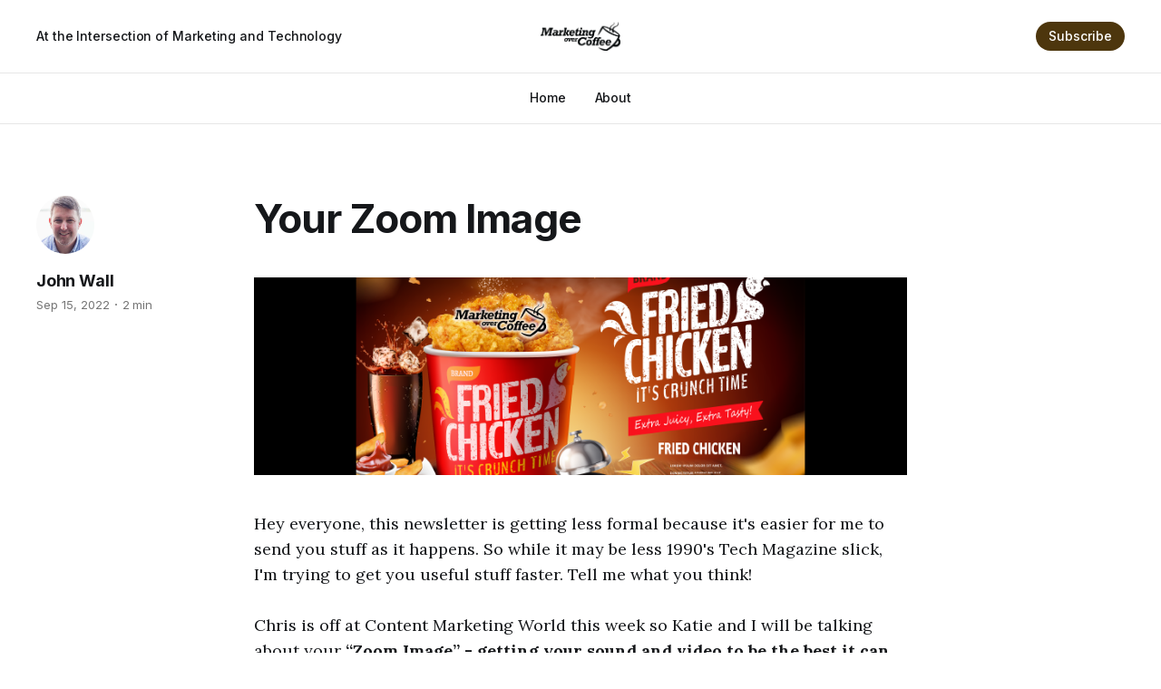

--- FILE ---
content_type: text/html; charset=utf-8
request_url: https://www.themshow.com/your-zoom-image/
body_size: 5383
content:
<!DOCTYPE html>
<html lang="en">

<head>
    <meta charset="utf-8">
    <meta name="viewport" content="width=device-width, initial-scale=1">
    <title>Your Zoom Image</title>
    <link rel="preconnect" href="https://fonts.googleapis.com">
    <link rel="preconnect" href="https://fonts.gstatic.com" crossorigin>
    <link rel="stylesheet" href="https://fonts.googleapis.com/css2?family=Lora:ital,wght@0,400;0,500;0,600;0,700;1,400;1,700&family=Inter:wght@400;500;600;700;800&display=swap">
    <link rel="stylesheet" href="https://www.themshow.com/assets/built/screen.css?v=642f458a17">

    <link rel="icon" href="https://www.themshow.com/content/images/size/w256h256/format/jpeg/2022/06/MoC_itunes-2013.jpg" type="image/jpeg">
    <link rel="canonical" href="https://www.themshow.com/your-zoom-image/">
    <meta name="referrer" content="no-referrer-when-downgrade">
    
    <meta property="og:site_name" content="Marketing Over Coffee">
    <meta property="og:type" content="article">
    <meta property="og:title" content="Your Zoom Image">
    <meta property="og:description" content="Hey everyone, this newsletter is getting less formal because it&#x27;s easier for me to send you stuff as it happens. So while it may be less 1990&#x27;s Tech Magazine slick, I&#x27;m trying to get you useful stuff faster. Tell me what you think!

Chris is off at Content Marketing World">
    <meta property="og:url" content="https://www.themshow.com/your-zoom-image/">
    <meta property="og:image" content="https://www.themshow.com/content/images/2022/10/FriedChicken.png">
    <meta property="article:published_time" content="2022-09-15T15:42:44.000Z">
    <meta property="article:modified_time" content="2022-10-20T13:05:59.000Z">
    <meta property="article:publisher" content="https://www.facebook.com/marketingovercoffee">
    <meta name="twitter:card" content="summary_large_image">
    <meta name="twitter:title" content="Your Zoom Image">
    <meta name="twitter:description" content="Hey everyone, this newsletter is getting less formal because it&#x27;s easier for me to send you stuff as it happens. So while it may be less 1990&#x27;s Tech Magazine slick, I&#x27;m trying to get you useful stuff faster. Tell me what you think!

Chris is off at Content Marketing World">
    <meta name="twitter:url" content="https://www.themshow.com/your-zoom-image/">
    <meta name="twitter:image" content="https://www.themshow.com/content/images/2022/10/FriedChicken.png">
    <meta name="twitter:label1" content="Written by">
    <meta name="twitter:data1" content="John Wall">
    <meta name="twitter:site" content="@mktgovercoffee">
    <meta name="twitter:creator" content="@johnjwall">
    <meta property="og:image:width" content="825">
    <meta property="og:image:height" content="250">
    
    <script type="application/ld+json">
{
    "@context": "https://schema.org",
    "@type": "Article",
    "publisher": {
        "@type": "Organization",
        "name": "Marketing Over Coffee",
        "url": "https://www.themshow.com/",
        "logo": {
            "@type": "ImageObject",
            "url": "https://www.themshow.com/content/images/2022/06/MOC.jpg"
        }
    },
    "author": {
        "@type": "Person",
        "name": "John Wall",
        "image": {
            "@type": "ImageObject",
            "url": "https://www.themshow.com/content/images/2023/03/jw-sqr500.jpg",
            "width": 500,
            "height": 500
        },
        "url": "https://www.themshow.com/author/john/",
        "sameAs": [
            "https://marketingovercoffee.com",
            "https://x.com/johnjwall"
        ]
    },
    "headline": "Your Zoom Image",
    "url": "https://www.themshow.com/your-zoom-image/",
    "datePublished": "2022-09-15T15:42:44.000Z",
    "dateModified": "2022-10-20T13:05:59.000Z",
    "image": {
        "@type": "ImageObject",
        "url": "https://www.themshow.com/content/images/2022/10/FriedChicken.png",
        "width": 825,
        "height": 250
    },
    "description": "Hey everyone, this newsletter is getting less formal because it&#x27;s easier for me to send you stuff as it happens. So while it may be less 1990&#x27;s Tech Magazine slick, I&#x27;m trying to get you useful stuff faster. Tell me what you think!\n\nChris is off at Content Marketing World this week so Katie and I will be talking about your “Zoom Image” - getting your sound and video to be the best it can be for virtual work. I’ll go over the gear I’m using and would love to hear what’s working for you. Say no to",
    "mainEntityOfPage": "https://www.themshow.com/your-zoom-image/"
}
    </script>

    <meta name="generator" content="Ghost 6.13">
    <link rel="alternate" type="application/rss+xml" title="Marketing Over Coffee" href="https://www.themshow.com/rss/">
    <script defer src="https://cdn.jsdelivr.net/ghost/portal@~2.56/umd/portal.min.js" data-i18n="true" data-ghost="https://www.themshow.com/" data-key="49b5d0e18c69f7e156dca42afd" data-api="https://marketing-over-coffee.ghost.io/ghost/api/content/" data-locale="en" crossorigin="anonymous"></script><style id="gh-members-styles">.gh-post-upgrade-cta-content,
.gh-post-upgrade-cta {
    display: flex;
    flex-direction: column;
    align-items: center;
    font-family: -apple-system, BlinkMacSystemFont, 'Segoe UI', Roboto, Oxygen, Ubuntu, Cantarell, 'Open Sans', 'Helvetica Neue', sans-serif;
    text-align: center;
    width: 100%;
    color: #ffffff;
    font-size: 16px;
}

.gh-post-upgrade-cta-content {
    border-radius: 8px;
    padding: 40px 4vw;
}

.gh-post-upgrade-cta h2 {
    color: #ffffff;
    font-size: 28px;
    letter-spacing: -0.2px;
    margin: 0;
    padding: 0;
}

.gh-post-upgrade-cta p {
    margin: 20px 0 0;
    padding: 0;
}

.gh-post-upgrade-cta small {
    font-size: 16px;
    letter-spacing: -0.2px;
}

.gh-post-upgrade-cta a {
    color: #ffffff;
    cursor: pointer;
    font-weight: 500;
    box-shadow: none;
    text-decoration: underline;
}

.gh-post-upgrade-cta a:hover {
    color: #ffffff;
    opacity: 0.8;
    box-shadow: none;
    text-decoration: underline;
}

.gh-post-upgrade-cta a.gh-btn {
    display: block;
    background: #ffffff;
    text-decoration: none;
    margin: 28px 0 0;
    padding: 8px 18px;
    border-radius: 4px;
    font-size: 16px;
    font-weight: 600;
}

.gh-post-upgrade-cta a.gh-btn:hover {
    opacity: 0.92;
}</style>
    <script defer src="https://cdn.jsdelivr.net/ghost/sodo-search@~1.8/umd/sodo-search.min.js" data-key="49b5d0e18c69f7e156dca42afd" data-styles="https://cdn.jsdelivr.net/ghost/sodo-search@~1.8/umd/main.css" data-sodo-search="https://marketing-over-coffee.ghost.io/" data-locale="en" crossorigin="anonymous"></script>
    
    <link href="https://www.themshow.com/webmentions/receive/" rel="webmention">
    <script defer src="/public/cards.min.js?v=642f458a17"></script>
    <link rel="stylesheet" type="text/css" href="/public/cards.min.css?v=642f458a17">
    <script defer src="/public/member-attribution.min.js?v=642f458a17"></script>
    <script defer src="/public/ghost-stats.min.js?v=642f458a17" data-stringify-payload="false" data-datasource="analytics_events" data-storage="localStorage" data-host="https://www.themshow.com/.ghost/analytics/api/v1/page_hit"  tb_site_uuid="b0012fae-63af-4806-9284-77704f61d037" tb_post_uuid="75ad9c1e-fea7-4f00-bb70-ad5238d0c53f" tb_post_type="post" tb_member_uuid="undefined" tb_member_status="undefined"></script><style>:root {--ghost-accent-color: #4d360d;}</style>
    <!-- Google Tag Manager -->
<script>(function(w,d,s,l,i){w[l]=w[l]||[];w[l].push({'gtm.start':
new Date().getTime(),event:'gtm.js'});var f=d.getElementsByTagName(s)[0],
j=d.createElement(s),dl=l!='dataLayer'?'&l='+l:'';j.async=true;j.src=
'https://www.googletagmanager.com/gtm.js?id='+i+dl;f.parentNode.insertBefore(j,f);
})(window,document,'script','dataLayer','GTM-T5ZK8LS');</script>
<!-- End Google Tag Manager -->
</head>

<body class="post-template is-head-b--a_n has-serif-body">
    <div class="gh-site">
        <header id="gh-head" class="gh-head gh-outer">
            <div class="gh-head-inner gh-inner">
                    <a class="gh-head-description" href="https://www.themshow.com">At the Intersection of Marketing and Technology</a>

                <div class="gh-head-brand">
                    <a class="gh-head-logo" href="https://www.themshow.com">
                            <img src="https://www.themshow.com/content/images/2022/06/MOC.jpg" alt="Marketing Over Coffee">

                    </a>
                    <button class="gh-burger"></button>
                </div>

                <nav class="gh-head-menu">
                    <ul class="nav">
    <li class="nav-home"><a href="https://www.themshow.com/">Home</a></li>
    <li class="nav-about"><a href="https://www.themshow.com/about/">About</a></li>
</ul>

                </nav>

                <div class="gh-head-actions">
                        <a class="gh-head-btn gh-btn gh-primary-btn" href="#/portal/signup" data-portal="signup">Subscribe</a>
                </div>
            </div>
        </header>


        
<main class="gh-main">
        <article class="gh-article post">
            <header class="gh-article-header gh-canvas">

                <h1 class="gh-article-title">Your Zoom Image</h1>

                    <aside class="gh-article-sidebar">
            <figure class="gh-author-image">
                    <img src="https://www.themshow.com/content/images/2023/03/jw-sqr500.jpg" alt="John Wall">
            </figure>

            <h4 class="gh-author-name">
                <a href="/author/john/">John Wall</a>
            </h4>

        <div class="gh-article-meta">
            <time class="gh-article-date" datetime="2022-09-15">Sep 15, 2022</time>

                <span class="gh-article-meta-sep"></span>
                <span class="gh-article-length">2 min</span>
        </div>
    </aside>


                    <figure class="gh-article-image">
                        <img
                            srcset="/content/images/size/w300/2022/10/FriedChicken.png 300w,
                                    /content/images/size/w720/2022/10/FriedChicken.png 720w,
                                    /content/images/size/w960/2022/10/FriedChicken.png 960w,
                                    /content/images/size/w1200/2022/10/FriedChicken.png 1200w,
                                    /content/images/size/w2000/2022/10/FriedChicken.png 2000w"
                            sizes="(max-width: 1200px) 100vw, 1200px"
                            src="/content/images/size/w1200/2022/10/FriedChicken.png"
                            alt="Your Zoom Image"
                        >
                    </figure>
            </header>

            <section class="gh-content gh-canvas">
                <p>Hey everyone, this newsletter is getting less formal because it's easier for me to send you stuff as it happens. So while it may be less 1990's Tech Magazine slick, I'm trying to get you useful stuff faster. Tell me what you think!</p><p>Chris is off at Content Marketing World this week so Katie and I will be talking about your <strong>“Zoom Image” - getting your sound and video to be the best it can be for virtual work.</strong> I’ll go over the gear I’m using and would love to hear what’s working for you. Say no to hostage videos!!</p><p>We’re on at 1pm Eastern (UTC/GMT -5) <a href="http://trustinsights.ai/youtube?ref=themshow.com">http://trustinsights.ai/youtube</a></p><h2 id="adobe-to-acquire-figma-for-20b">Adobe to Acquire Figma for $20B</h2><p>As somebody who's been on Dreamweaver since before Adobe this is big news. Graphic designers everywhere may be buying an extra bottle of tequila this week though. If you have opinions do tell, we'll talk about it on the show next week. <a href="https://twitter.com/Adobe?ref=themshow.com">More at Adobe if you want to read.</a></p><h2 id="i-bought-a-pair-of-beats-hell-freezes">I bought a pair of Beats; hell freezes</h2><figure class="kg-card kg-image-card"><img src="https://www.themshow.com/content/images/2022/09/Beats.png" class="kg-image" alt loading="lazy" width="1000" height="1333" srcset="https://www.themshow.com/content/images/size/w600/2022/09/Beats.png 600w, https://www.themshow.com/content/images/2022/09/Beats.png 1000w" sizes="(min-width: 720px) 720px"></figure><p>At the recommendation of The Wirecutter I replaced my lost Jabra 75t with Beats Fit Pro. Having always said things like "Beats makes great $50 headphones... that they sell for $299" I'm surprised to say that these earbuds have been jaw droppingly good. Noise reduction, transparency mode, spatial audio is not the joke I thought it would be, and they work for running. I still don't really believe it. The only thing that bothers me is that 2 weeks after I got them they released three skin tone options so we may be giving away some lightly used and sterilized ones on the show soon.</p><h2 id="covid-and-me">Covid and Me</h2><p>The plan was for me to have some updates from Hubspot's INBOUND this week but Covid changed that. Thankfully I had 3 days of minor cold like symptoms and that was it, but testing positive for over 10 days meant no getting into the convention center. Hopefully I'll have more luck with MarketingProfs B2B next month.</p><h2 id="fun-stuff">Fun Stuff</h2><p>I hope your fall is off to a good start, Katie threw this trailer into the Analytics for Marketers Slack today and this gets added to the watch list:</p><figure class="kg-card kg-embed-card"><iframe width="200" height="113" src="https://www.youtube.com/embed/9tfemzaMkoU?feature=oembed" frameborder="0" allow="accelerometer; autoplay; clipboard-write; encrypted-media; gyroscope; picture-in-picture" allowfullscreen title="I WANNA DANCE WITH SOMEBODY - Official Trailer (HD)"></iframe></figure><p>If that looks interesting this is already out and is a great story:</p><figure class="kg-card kg-embed-card"><iframe width="200" height="113" src="https://www.youtube.com/embed/jatxPuM-v_4?feature=oembed" frameborder="0" allow="accelerometer; autoplay; clipboard-write; encrypted-media; gyroscope; picture-in-picture" allowfullscreen title="Whitney's Anthem | Official Trailer | E:60"></iframe></figure><p>Thanks for listening!</p><p>P.S. If you need design work done quickly and easily check out <a href="https://www.superside.com/moc?ref=themshow.com">Superside</a>. We'd like to thank them for underwriting the show for us, please give them a click!</p>
            </section>
        </article>

    </main>

        <footer class="gh-foot gh-outer">
            <div class="gh-foot-inner gh-inner">
                    <section class="gh-subscribe">
                            <h4 class="gh-subscribe-title">Subscribe to Marketing Over Coffee</h3>

                                <div class="gh-subscribe-description">Don&#x27;t miss out on the latest news. Sign up now to get access to the library of members-only articles.</div>

                            <button class="gh-subscribe-btn gh-btn" data-portal="signup"><svg width="20" height="20" viewBox="0 0 20 20" fill="none" stroke="currentColor" xmlns="http://www.w3.org/2000/svg">
    <path d="M3.33332 3.33334H16.6667C17.5833 3.33334 18.3333 4.08334 18.3333 5.00001V15C18.3333 15.9167 17.5833 16.6667 16.6667 16.6667H3.33332C2.41666 16.6667 1.66666 15.9167 1.66666 15V5.00001C1.66666 4.08334 2.41666 3.33334 3.33332 3.33334Z" stroke-width="1.5" stroke-linecap="round" stroke-linejoin="round"/>
    <path d="M18.3333 5L9.99999 10.8333L1.66666 5" stroke-width="1.5" stroke-linecap="round" stroke-linejoin="round"/>
</svg> Subscribe now</button>
                    </section>

                <nav class="gh-foot-menu">
                    <ul class="nav">
    <li class="nav-sign-up"><a href="#/portal/">Sign up</a></li>
</ul>

                </nav>

                <div class="gh-copyright">
                        Marketing Over Coffee © 2026. Powered by <a href="https://ghost.org/" target="_blank" rel="noopener">Ghost</a>
                </div>
            </div>
        </footer>
    </div>

        <div class="pswp" tabindex="-1" role="dialog" aria-hidden="true">
    <div class="pswp__bg"></div>

    <div class="pswp__scroll-wrap">
        <div class="pswp__container">
            <div class="pswp__item"></div>
            <div class="pswp__item"></div>
            <div class="pswp__item"></div>
        </div>

        <div class="pswp__ui pswp__ui--hidden">
            <div class="pswp__top-bar">
                <div class="pswp__counter"></div>

                <button class="pswp__button pswp__button--close" title="Close (Esc)"></button>
                <button class="pswp__button pswp__button--share" title="Share"></button>
                <button class="pswp__button pswp__button--fs" title="Toggle fullscreen"></button>
                <button class="pswp__button pswp__button--zoom" title="Zoom in/out"></button>

                <div class="pswp__preloader">
                    <div class="pswp__preloader__icn">
                        <div class="pswp__preloader__cut">
                            <div class="pswp__preloader__donut"></div>
                        </div>
                    </div>
                </div>
            </div>

            <div class="pswp__share-modal pswp__share-modal--hidden pswp__single-tap">
                <div class="pswp__share-tooltip"></div>
            </div>

            <button class="pswp__button pswp__button--arrow--left" title="Previous (arrow left)"></button>
            <button class="pswp__button pswp__button--arrow--right" title="Next (arrow right)"></button>

            <div class="pswp__caption">
                <div class="pswp__caption__center"></div>
            </div>
        </div>
    </div>
</div>
    <script src="https://www.themshow.com/assets/built/main.min.js?v=642f458a17"></script>

    
</body>

</html>

--- FILE ---
content_type: text/plain
request_url: https://www.google-analytics.com/j/collect?v=1&_v=j102&aip=1&a=912586147&t=pageview&_s=1&dl=https%3A%2F%2Fwww.themshow.com%2Fyour-zoom-image%2F&ul=en-us%40posix&dt=Your%20Zoom%20Image&sr=1280x720&vp=1280x720&_u=YGBAgEABAAAAACAAI~&jid=967645380&gjid=665425497&cid=711091096.1769280701&tid=UA-336872-13&_gid=1302376138.1769280701&_slc=1&gtm=45He61m0n81T5ZK8LSv810272076za200zd810272076&gcd=13l3l3l3l1l1&dma=0&tag_exp=103116026~103200004~104527906~104528501~104684208~104684211~105391252~115495938~115938466~115938469~116682876~116992598~117041587&z=574395966
body_size: -450
content:
2,cG-W94H5Z1HYX